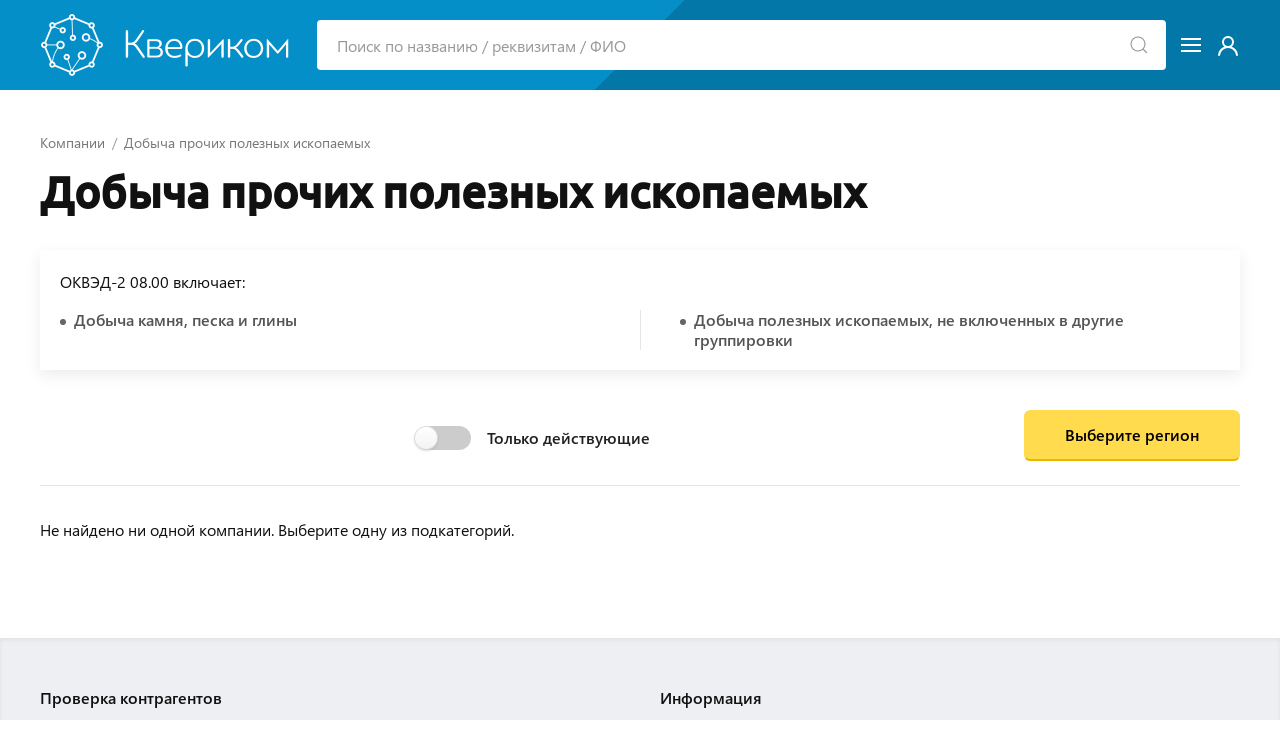

--- FILE ---
content_type: text/html; charset=utf-8
request_url: https://querycom.ru/companies/select?code=080000
body_size: 4509
content:
<!DOCTYPE html>
<html lang="ru">

<head>

<meta http-equiv="Content-Type" content="text/html; charset=utf-8" />
<title>08.00 - Добыча прочих полезных ископаемых - Компании</title>



<meta name="viewport" content="width=device-width, user-scalable=yes, initial-scale=1.0, maximum-scale=5.0" />
<meta name="theme-color" content="#ffffff">
<meta name="description" content="ОКВЭД-2 08.00. Добыча прочих полезных ископаемых." />
<meta name="keywords" content="" />


<script>var cssf=false;var jsf=false;</script>
<link rel="stylesheet" href="https://querycom.ru/cdn/app.css?v=05082020" media="print" onload="this.media='all'; this.onload=null; cssf = true; if (cssf && jsf) {document.querySelector('body').style.visibility='visible'; document.querySelector('#loader').style.display='none'};">
<script onload="jsf = true; if (cssf && jsf) {document.querySelector('body').style.visibility='visible'; document.querySelector('#loader').style.display='none'};" src="https://querycom.ru/cdn/app.js?v=05082020" defer></script>

<style>body{visibility:hidden}#loader{visibility:visible;border:16px solid #eeeff2;border-top:16px solid #048fc9;border-bottom:16px solid #048fc9;border-radius:50%;width:120px;height:120px;animation:spin 1.5s linear infinite;position:absolute;top:0;bottom:0;left:0;right:0;margin:auto}@keyframes spin{100%{transform:rotate(360deg)}}</style>

<link rel="preconnect" href="https://an.yandex.ru" />
<link rel="preconnect" href="https://mc.yandex.ru" />

<link rel="icon" type="image/png" href="/icons/favicon-16x16.png" sizes="16x16">
<link rel="icon" type="image/png" href="/icons/favicon-32x32.png" sizes="32x32">
<link rel="apple-touch-icon" sizes="180x180" href="/icons/apple-touch-icon.png">
<link rel="manifest" href="/icons/site.webmanifest">

<script async src="https://pagead2.googlesyndication.com/pagead/js/adsbygoogle.js?client=ca-pub-7989095850649617" crossorigin="anonymous"></script>

<meta property="og:type" content="website">


<meta name="csrf-param" content="authenticity_token" />
<meta name="csrf-token" content="gfTJnJspb8+TNwSmKDEkg22cTuSmCkpQpjnNzlDcpkt7h0Z0FyqbhPdn/LOTJMrVf7E1NZoKNx2JRvKZ91wUsQ==" />

</head>

<body>
<div id="loader"></div>
<header>
<div id="header">
<div class="uk-container uk-container-large">
<div class="uk-grid-small" uk-grid>

<div class="uk-visible@s pr-3"><a href="/" title="Информационно-аналитическая система &quot;Квериком&quot;"><picture><source srcset="https://querycom.ru/cdn/images/logo/500x180.webp" type="image/webp" /><img width="250" height="90" src="https://querycom.ru/cdn/images/logo/500x180.png" title="Информационно-аналитическая система &quot;Квериком&quot;" alt="Информационно-аналитическая система &quot;Квериком&quot;" /></picture></a></div>

<div class="uk-width-expand" style="margin: auto;">
<form id="top-search-form" class="uk-search uk-search-default uk-width-1-1" action="/search" method="get">
<a title="Найти" uk-search-icon class="uk-search-icon-flip" onclick="document.getElementById('top-search-form').submit();"></a>
<input class="uk-search-input" id="search-input" name="query" autocomplete="off" type="search" placeholder="Поиск по названию / реквизитам / ФИО">
<div uk-dropdown="toggle: false; mode: click; delay-hide: 0;" id="search-quick-tips">
<ul class="uk-nav uk-dropdown-nav"></ul>
</div>
</form>
</div>

<div style="margin: auto;"><a href="#" class="uk-navbar-toggle white-link" uk-navbar-toggle-icon uk-toggle="target: #offcanvas-main-nav"></a></div>
<div style="margin: auto;" class="uk-visible@s"><a class="white-link" rel="nofollow" href="/login"><span uk-icon="icon: unicons-user"></span></a></div>

</div>
</div>
</div>

<div id="offcanvas-main-nav" uk-offcanvas="flip: true" class="uk-offcanvas">
<div class="uk-offcanvas-bar">
<button class="uk-offcanvas-close" type="button" uk-close></button>
<ul class="uk-nav uk-nav-default">
    <li class="uk-hidden@s"><a rel="nofollow" href="/">Система &quot;Квериком&quot;</a></li>
    <li class="uk-hidden@s uk-nav-divider"></li>
    <li><a rel="nofollow" href="/companies/select?code=all">Компании</a></li>
    <li><a rel="nofollow" href="/entrepreneurs/select?code=all">Предприниматели</a></li>
    <li class="uk-nav-divider"></li>
    <li><a rel="nofollow" href="/legal">Правовая информация</a></li>
    <li><a rel="nofollow" href="/agreement">Пользовательское соглашение</a></li>
    <li><a rel="nofollow" href="/privacy">Политика конфиденциальности</a></li>
    <li><a rel="nofollow" href="/sources">Источники данных</a></li>
    <li class="uk-nav-divider"></li>
	<li><a rel="nofollow" href="/login">Вход или регистрация</a></li>
	<li class="uk-nav-divider"></li>
    <li><a rel="nofollow" href="/feedback">Обратная связь</a></li>
</ul>
</div>
</div>
</header>

<main id="main-content">
<div class="uk-container uk-container-large">

<nav>
<ul class="uk-breadcrumb">
<li><a href="/companies/select?code=all">Компании</a></li>




<li class="uk-disabled"><span>Добыча прочих полезных ископаемых</span></li>
</ul>
</nav>

<h1 class="uk-h1 mt-3">Добыча прочих полезных ископаемых</h1>

<div class="uk-card uk-card-default uk-card-body uk-card-small mt-8 mb-4">

<p class="mb-4">ОКВЭД-2 08.00 включает:</p>

<div class="uk-grid-divider uk-child-width-expand@s" uk-grid>
<div>
<ul class="uk-list uk-list-bullet">
<li><a class="dark-link" href="/companies/select?code=081000">Добыча камня, песка и глины</a></li>
</ul>
</div>
<div>
<ul class="uk-list uk-list-bullet">
<li><a class="dark-link" href="/companies/select?code=089000">Добыча полезных ископаемых, не включенных в другие группировки</a></li>
</ul>
</div>
</div>
</div>

<div class="uk-grid uk-grid-collapse select-filter-block">
<div class="uk-flex uk-flex-middle uk-flex-center uk-width-expand uk-visible@s">
<div id="active-toggle" class="ui toggle checkbox mt-2">
<input type="checkbox" tabindex="0">
<label class="uk-text-bold">Только действующие</label>
</div>
</div>
<div class="uk-flex uk-flex-middle uk-flex-right">
<button uk-toggle="target: #region-select-modal" class="uk-button uk-button-primary" type="button" style="white-space: nowrap;">Выберите регион</button>
<div id="region-select-modal" uk-modal class="uk-modal-container">
<div class="uk-modal-dialog uk-modal-body">
<div class="uk-dropdown-grid uk-child-width-1-3@m uk-margin-top" uk-grid>
<div>
    <ul class="uk-list uk-list-bullet">
        <li><a class="dark-link" rel="nofollow" href="/companies/select?code=080000&region=77">Москва</a></li>
        <li><a class="dark-link" rel="nofollow" href="/companies/select?code=080000&region=78">Санкт-Петербург</a></li>
        <li><a class="dark-link" rel="nofollow" href="/companies/select?code=080000&region=92">Севастополь</a></li>
        <li><a class="dark-link" rel="nofollow" href="/companies/select?code=080000&region=22">Алтайский край</a></li>
        <li><a class="dark-link" rel="nofollow" href="/companies/select?code=080000&region=28">Амурская область</a></li>
        <li><a class="dark-link" rel="nofollow" href="/companies/select?code=080000&region=29">Архангельская область</a></li>
        <li><a class="dark-link" rel="nofollow" href="/companies/select?code=080000&region=30">Астраханская область</a></li>
        <li><a class="dark-link" rel="nofollow" href="/companies/select?code=080000&region=31">Белгородская область</a></li>
        <li><a class="dark-link" rel="nofollow" href="/companies/select?code=080000&region=32">Брянская область</a></li>
        <li><a class="dark-link" rel="nofollow" href="/companies/select?code=080000&region=33">Владимирская область</a></li>
        <li><a class="dark-link" rel="nofollow" href="/companies/select?code=080000&region=34">Волгоградская область</a></li>
        <li><a class="dark-link" rel="nofollow" href="/companies/select?code=080000&region=35">Вологодская область</a></li>
        <li><a class="dark-link" rel="nofollow" href="/companies/select?code=080000&region=36">Воронежская область</a></li>
        <li><a class="dark-link" rel="nofollow" href="/companies/select?code=080000&region=75">Забайкальский край</a></li>
        <li><a class="dark-link" rel="nofollow" href="/companies/select?code=080000&region=37">Ивановская область</a></li>
        <li><a class="dark-link" rel="nofollow" href="/companies/select?code=080000&region=38">Иркутская область</a></li>
        <li><a class="dark-link" rel="nofollow" href="/companies/select?code=080000&region=39">Калининградская область</a></li>
        <li><a class="dark-link" rel="nofollow" href="/companies/select?code=080000&region=40">Калужская область</a></li>
        <li><a class="dark-link" rel="nofollow" href="/companies/select?code=080000&region=41">Камчатский край</a></li>
        <li><a class="dark-link" rel="nofollow" href="/companies/select?code=080000&region=42">Кемеровская область</a></li>
        <li><a class="dark-link" rel="nofollow" href="/companies/select?code=080000&region=43">Кировская область</a></li>
        <li><a class="dark-link" rel="nofollow" href="/companies/select?code=080000&region=44">Костромская область</a></li>
        <li><a class="dark-link" rel="nofollow" href="/companies/select?code=080000&region=23">Краснодарский край</a></li>
        <li><a class="dark-link" rel="nofollow" href="/companies/select?code=080000&region=24">Красноярский край</a></li>
        <li><a class="dark-link" rel="nofollow" href="/companies/select?code=080000&region=45">Курганская область</a></li>
        <li><a class="dark-link" rel="nofollow" href="/companies/select?code=080000&region=46">Курская область</a></li>
        <li><a class="dark-link" rel="nofollow" href="/companies/select?code=080000&region=47">Ленинградская область</a></li>
        <li><a class="dark-link" rel="nofollow" href="/companies/select?code=080000&region=48">Липецкая область</a></li>
        <li><a class="dark-link" rel="nofollow" href="/companies/select?code=080000&region=49">Магаданская область</a></li>
    </ul>
</div>
<div>
    <ul class="uk-list uk-list-bullet">
        <li><a class="dark-link" rel="nofollow" href="/companies/select?code=080000&region=50">Московская область</a></li>
        <li><a class="dark-link" rel="nofollow" href="/companies/select?code=080000&region=51">Мурманская область</a></li>
        <li><a class="dark-link" rel="nofollow" href="/companies/select?code=080000&region=52">Нижегородская область</a></li>
        <li><a class="dark-link" rel="nofollow" href="/companies/select?code=080000&region=53">Новгородская область</a></li>
        <li><a class="dark-link" rel="nofollow" href="/companies/select?code=080000&region=54">Новосибирская область</a></li>
        <li><a class="dark-link" rel="nofollow" href="/companies/select?code=080000&region=55">Омская область</a></li>
        <li><a class="dark-link" rel="nofollow" href="/companies/select?code=080000&region=56">Оренбургская область</a></li>
        <li><a class="dark-link" rel="nofollow" href="/companies/select?code=080000&region=57">Орловская область</a></li>
        <li><a class="dark-link" rel="nofollow" href="/companies/select?code=080000&region=58">Пензенская область</a></li>
        <li><a class="dark-link" rel="nofollow" href="/companies/select?code=080000&region=59">Пермский край</a></li>
        <li><a class="dark-link" rel="nofollow" href="/companies/select?code=080000&region=25">Приморский край</a></li>
        <li><a class="dark-link" rel="nofollow" href="/companies/select?code=080000&region=60">Псковская область</a></li>
        <li><a class="dark-link" rel="nofollow" href="/companies/select?code=080000&region=61">Ростовская область</a></li>
        <li><a class="dark-link" rel="nofollow" href="/companies/select?code=080000&region=62">Рязанская область</a></li>
        <li><a class="dark-link" rel="nofollow" href="/companies/select?code=080000&region=63">Самарская область</a></li>
        <li><a class="dark-link" rel="nofollow" href="/companies/select?code=080000&region=64">Саратовская область</a></li>
        <li><a class="dark-link" rel="nofollow" href="/companies/select?code=080000&region=65">Сахалинская область</a></li>
        <li><a class="dark-link" rel="nofollow" href="/companies/select?code=080000&region=66">Свердловская область</a></li>
        <li><a class="dark-link" rel="nofollow" href="/companies/select?code=080000&region=67">Смоленская область</a></li>
        <li><a class="dark-link" rel="nofollow" href="/companies/select?code=080000&region=26">Ставропольский край</a></li>
        <li><a class="dark-link" rel="nofollow" href="/companies/select?code=080000&region=68">Тамбовская область</a></li>
        <li><a class="dark-link" rel="nofollow" href="/companies/select?code=080000&region=69">Тверская область</a></li>
        <li><a class="dark-link" rel="nofollow" href="/companies/select?code=080000&region=70">Томская область</a></li>
        <li><a class="dark-link" rel="nofollow" href="/companies/select?code=080000&region=71">Тульская область</a></li>
        <li><a class="dark-link" rel="nofollow" href="/companies/select?code=080000&region=72">Тюменская область</a></li>
        <li><a class="dark-link" rel="nofollow" href="/companies/select?code=080000&region=73">Ульяновская область</a></li>
        <li><a class="dark-link" rel="nofollow" href="/companies/select?code=080000&region=27">Хабаровский край</a></li>
        <li><a class="dark-link" rel="nofollow" href="/companies/select?code=080000&region=74">Челябинская область</a></li>
        <li><a class="dark-link" rel="nofollow" href="/companies/select?code=080000&region=76">Ярославская область</a></li>
    </ul>
</div>
<div>
    <ul class="uk-list uk-list-bullet">
        <li><a class="dark-link" rel="nofollow" href="/companies/select?code=080000&region=01">Адыгея, республика</a></li>
        <li><a class="dark-link" rel="nofollow" href="/companies/select?code=080000&region=04">Алтай, республика</a></li>
        <li><a class="dark-link" rel="nofollow" href="/companies/select?code=080000&region=02">Башкортостан, республика</a></li>
        <li><a class="dark-link" rel="nofollow" href="/companies/select?code=080000&region=03">Бурятия, республика</a></li>
        <li><a class="dark-link" rel="nofollow" href="/companies/select?code=080000&region=05">Дагестан, республика</a></li>
        <li><a class="dark-link" rel="nofollow" href="/companies/select?code=080000&region=06">Ингушетия, республика</a></li>
        <li><a class="dark-link" rel="nofollow" href="/companies/select?code=080000&region=07">Кабардино-Балкарская республика</a></li>
        <li><a class="dark-link" rel="nofollow" href="/companies/select?code=080000&region=08">Калмыкия, республика</a></li>
        <li><a class="dark-link" rel="nofollow" href="/companies/select?code=080000&region=09">Карачаево-Черкесская республика</a></li>
        <li><a class="dark-link" rel="nofollow" href="/companies/select?code=080000&region=10">Карелия, республика</a></li>
        <li><a class="dark-link" rel="nofollow" href="/companies/select?code=080000&region=11">Коми, республика</a></li>
        <li><a class="dark-link" rel="nofollow" href="/companies/select?code=080000&region=91">Крым, республика</a></li>
        <li><a class="dark-link" rel="nofollow" href="/companies/select?code=080000&region=12">Марий Эл, республика</a></li>
        <li><a class="dark-link" rel="nofollow" href="/companies/select?code=080000&region=13">Мордовия, республика</a></li>
        <li><a class="dark-link" rel="nofollow" href="/companies/select?code=080000&region=14">Саха (Якутия), республика</a></li>
        <li><a class="dark-link" rel="nofollow" href="/companies/select?code=080000&region=15">Северная Осетия - Алания, республика</a></li>
        <li><a class="dark-link" rel="nofollow" href="/companies/select?code=080000&region=16">Татарстан, республика</a></li>
        <li><a class="dark-link" rel="nofollow" href="/companies/select?code=080000&region=17">Тыва, республика</a></li>
        <li><a class="dark-link" rel="nofollow" href="/companies/select?code=080000&region=18">Удмуртская республика</a></li>
        <li><a class="dark-link" rel="nofollow" href="/companies/select?code=080000&region=19">Хакасия, республика</a></li>
        <li><a class="dark-link" rel="nofollow" href="/companies/select?code=080000&region=20">Чеченская республика</a></li>
        <li><a class="dark-link" rel="nofollow" href="/companies/select?code=080000&region=21">Чувашская республика</a></li>
        <li><a class="dark-link" rel="nofollow" href="/companies/select?code=080000&region=79">Еврейская АО</a></li>
        <li><a class="dark-link" rel="nofollow" href="/companies/select?code=080000&region=83">Ненецкий АО</a></li>
        <li><a class="dark-link" rel="nofollow" href="/companies/select?code=080000&region=86">Ханты-Мансийский АО - Югра</a></li>
        <li><a class="dark-link" rel="nofollow" href="/companies/select?code=080000&region=87">Чукотский АО</a></li>
        <li><a class="dark-link" rel="nofollow" href="/companies/select?code=080000&region=89">Ямало-Ненецкий АО</a></li>
    </ul>
</div>
</div>
</div>
</div>
</div>
</div>

<p class="mt-8">Не найдено ни одной компании. Выберите одну из подкатегорий.</p>



</div>

<script type="application/ld+json">
{
  "@context": "https://schema.org",
  "@type": "BreadcrumbList",
  "itemListElement": [{
    "@type": "ListItem",
    "position": 1,
    "name": "Компании",
    "item": "https://querycom.ru/companies/select?code=all"
  },{
    "@type": "ListItem",
    "position": 2,
    "name": "Добыча прочих полезных ископаемых",
    "item": "https://querycom.ru/companies/select?code=080000"
  }]
}
</script>

<script>
document.addEventListener("DOMContentLoaded", function() {
$('#active-toggle')
    .checkbox(
        {
        onChecked: function() {
            window.location.assign(url_remove_parameter('page', window.location.href + "&active=true"));
        },
        onUnchecked: function() {
            window.location.assign(url_remove_parameter('active', window.location.href));
        }}
    );
});
</script>
</main>

<footer id="footer" class="uk-section mt-24 py-12">
<div class="uk-container uk-container-large">
<div class="uk-child-width-expand@s" uk-grid>
<div class="uk-width-1-2@s">
<strong><div class="uk-text-bold uk-margin-small-bottom">Проверка контрагентов</div></strong>
<span><a class="dark-link" rel="nofollow" href="/companies/select?code=all">Компании</a></span><br />
<span><a class="dark-link" rel="nofollow" href="/entrepreneurs/select?code=all">Индивидуальные предприниматели</a></span><br />
<br />
<div class="uk-text-bold uk-margin-small-bottom">Обратная связь</div>
<span><a class="dark-link" rel="nofollow" href="/feedback">Отправить сообщение</a></span>
</div>
<div>
<div class="uk-text-bold uk-margin-small-bottom">Информация</div>
<span><a class="dark-link" rel="nofollow" href="/legal">Правовые основания размещения информации</a></span><br />
<span><a class="dark-link" rel="nofollow" href="/agreement">Пользовательское соглашение</a></span><br />
<span><a class="dark-link" rel="nofollow" href="/privacy">Политика конфиденциальности</a></span><br />
<span><a class="dark-link" rel="nofollow" href="/sources">Источники данных</a></span><br />
</div>
</div>
<hr class="my-10" />
<div class="uk-text-center uk-text-small uk-text-bold">
Использование материалов сайта без согласия его авторов или обратной ссылки запрещено
<br />
&copy; 2008&ndash;2025 Информационно-аналитическая система &quot;Квериком&quot;
</div>
</div>
</footer>

<script type="text/javascript">(function(m,e,t,r,i,k,a){m[i]=m[i]||function(){(m[i].a=m[i].a||[]).push(arguments)};m[i].l=1*new Date();k=e.createElement(t),a=e.getElementsByTagName(t)[0],k.async=1,k.src=r,a.parentNode.insertBefore(k,a)})(window, document, "script", "https://mc.yandex.ru/metrika/tag.js", "ym");ym(56865673, "init", {clickmap:true, trackLinks:true, accurateTrackBounce:true});</script><noscript><div><img src="https://mc.yandex.ru/watch/56865673" style="position:absolute; left:-9999px;" alt="" /></div></noscript>

</body>
</html>

--- FILE ---
content_type: text/html; charset=utf-8
request_url: https://www.google.com/recaptcha/api2/aframe
body_size: 268
content:
<!DOCTYPE HTML><html><head><meta http-equiv="content-type" content="text/html; charset=UTF-8"></head><body><script nonce="270h3zg8U52dFO7CN48IEQ">/** Anti-fraud and anti-abuse applications only. See google.com/recaptcha */ try{var clients={'sodar':'https://pagead2.googlesyndication.com/pagead/sodar?'};window.addEventListener("message",function(a){try{if(a.source===window.parent){var b=JSON.parse(a.data);var c=clients[b['id']];if(c){var d=document.createElement('img');d.src=c+b['params']+'&rc='+(localStorage.getItem("rc::a")?sessionStorage.getItem("rc::b"):"");window.document.body.appendChild(d);sessionStorage.setItem("rc::e",parseInt(sessionStorage.getItem("rc::e")||0)+1);localStorage.setItem("rc::h",'1769902369527');}}}catch(b){}});window.parent.postMessage("_grecaptcha_ready", "*");}catch(b){}</script></body></html>